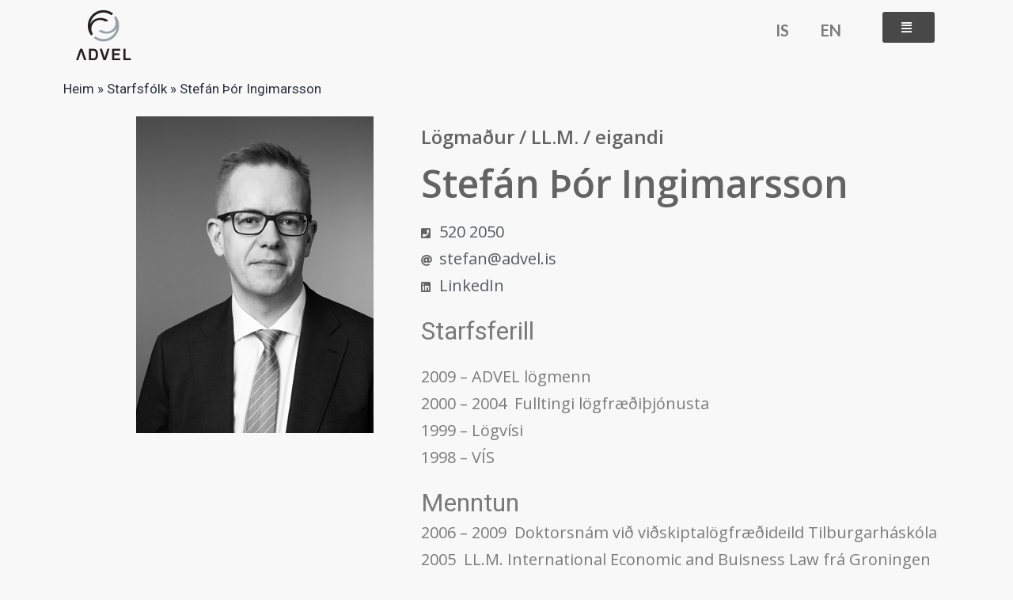

--- FILE ---
content_type: text/html; charset=UTF-8
request_url: https://advel.is/home/starfsfolk/stefan-thor-ingimarsson/
body_size: 10988
content:
<!DOCTYPE html>
<html lang="is-IS">
<head>
	<meta charset="UTF-8">
	<meta name="viewport" content="width=device-width, initial-scale=1.0, viewport-fit=cover" />		<meta name='robots' content='index, follow, max-image-preview:large, max-snippet:-1, max-video-preview:-1' />

	<!-- This site is optimized with the Yoast SEO plugin v20.5 - https://yoast.com/wordpress/plugins/seo/ -->
	<title>Stefán Þór Ingimarsson - ADVEL</title>
	<link rel="canonical" href="https://advel.is/home/starfsfolk/stefan-thor-ingimarsson/" />
	<meta property="og:locale" content="is_IS" />
	<meta property="og:type" content="article" />
	<meta property="og:title" content="Stefán Þór Ingimarsson - ADVEL" />
	<meta property="og:description" content="Lögmaður / LL.M. / eigandi Stefán Þór Ingimarsson 520 2050 stefan@advel.is LinkedIn Starfsferill 2009 &#8211; ADVEL lögmenn 2000 &#8211; 2004  Fulltingi lögfræðiþjónusta 1999 &#8211; Lögvísi 1998 &#8211; VÍS Menntun 2006 &#8211; 2009&nbsp; Doktorsnám við viðskiptalögfræðideild Tilburgarháskóla2005&nbsp; LL.M. International Economic and Buisness Law frá Groningen Háskóla (Cum laude)1999 Cand.jur. frá Háskóla Íslands Réttindi til málflutnings fyrir&hellip; Continue reading Stefán Þór Ingimarsson" />
	<meta property="og:url" content="https://advel.is/home/starfsfolk/stefan-thor-ingimarsson/" />
	<meta property="og:site_name" content="ADVEL" />
	<meta property="article:modified_time" content="2022-01-17T21:20:01+00:00" />
	<meta property="og:image" content="https://advel.is/wp-content/uploads/2022/01/stefan-thor-ingimarsson.jpg" />
	<meta name="twitter:card" content="summary_large_image" />
	<meta name="twitter:label1" content="Est. reading time" />
	<meta name="twitter:data1" content="1 minute" />
	<script type="application/ld+json" class="yoast-schema-graph">{"@context":"https://schema.org","@graph":[{"@type":"WebPage","@id":"https://advel.is/home/starfsfolk/stefan-thor-ingimarsson/","url":"https://advel.is/home/starfsfolk/stefan-thor-ingimarsson/","name":"Stefán Þór Ingimarsson - ADVEL","isPartOf":{"@id":"https://advel.is/#website"},"primaryImageOfPage":{"@id":"https://advel.is/home/starfsfolk/stefan-thor-ingimarsson/#primaryimage"},"image":{"@id":"https://advel.is/home/starfsfolk/stefan-thor-ingimarsson/#primaryimage"},"thumbnailUrl":"https://advel.is/wp-content/uploads/2022/01/stefan-thor-ingimarsson.jpg","datePublished":"2021-09-22T13:56:27+00:00","dateModified":"2022-01-17T21:20:01+00:00","breadcrumb":{"@id":"https://advel.is/home/starfsfolk/stefan-thor-ingimarsson/#breadcrumb"},"inLanguage":"is","potentialAction":[{"@type":"ReadAction","target":["https://advel.is/home/starfsfolk/stefan-thor-ingimarsson/"]}]},{"@type":"ImageObject","inLanguage":"is","@id":"https://advel.is/home/starfsfolk/stefan-thor-ingimarsson/#primaryimage","url":"https://advel.is/wp-content/uploads/2022/01/stefan-thor-ingimarsson.jpg","contentUrl":"https://advel.is/wp-content/uploads/2022/01/stefan-thor-ingimarsson.jpg","width":300,"height":400},{"@type":"BreadcrumbList","@id":"https://advel.is/home/starfsfolk/stefan-thor-ingimarsson/#breadcrumb","itemListElement":[{"@type":"ListItem","position":1,"name":"Heim","item":"https://advel.is/"},{"@type":"ListItem","position":2,"name":"Starfsfólk","item":"https://advel.is/home/starfsfolk/"},{"@type":"ListItem","position":3,"name":"Stefán Þór Ingimarsson"}]},{"@type":"WebSite","@id":"https://advel.is/#website","url":"https://advel.is/","name":"ADVEL","description":"","publisher":{"@id":"https://advel.is/#organization"},"potentialAction":[{"@type":"SearchAction","target":{"@type":"EntryPoint","urlTemplate":"https://advel.is/?s={search_term_string}"},"query-input":"required name=search_term_string"}],"inLanguage":"is"},{"@type":"Organization","@id":"https://advel.is/#organization","name":"ADVEL","url":"https://advel.is/","logo":{"@type":"ImageObject","inLanguage":"is","@id":"https://advel.is/#/schema/logo/image/","url":"https://advel.is/wp-content/uploads/2021/06/advel-litid.png","contentUrl":"https://advel.is/wp-content/uploads/2021/06/advel-litid.png","width":70,"height":64,"caption":"ADVEL"},"image":{"@id":"https://advel.is/#/schema/logo/image/"}}]}</script>
	<!-- / Yoast SEO plugin. -->


<link rel='dns-prefetch' href='//www.googletagmanager.com' />
<link rel="alternate" type="application/rss+xml" title="ADVEL &raquo; Straumur" href="https://advel.is/feed/" />
<link rel="alternate" type="application/rss+xml" title="ADVEL &raquo; Straumur athugasemda" href="https://advel.is/comments/feed/" />
<link rel="alternate" title="oEmbed (JSON)" type="application/json+oembed" href="https://advel.is/wp-json/oembed/1.0/embed?url=https%3A%2F%2Fadvel.is%2Fhome%2Fstarfsfolk%2Fstefan-thor-ingimarsson%2F" />
<link rel="alternate" title="oEmbed (XML)" type="text/xml+oembed" href="https://advel.is/wp-json/oembed/1.0/embed?url=https%3A%2F%2Fadvel.is%2Fhome%2Fstarfsfolk%2Fstefan-thor-ingimarsson%2F&#038;format=xml" />
<style id='wp-img-auto-sizes-contain-inline-css'>
img:is([sizes=auto i],[sizes^="auto," i]){contain-intrinsic-size:3000px 1500px}
/*# sourceURL=wp-img-auto-sizes-contain-inline-css */
</style>
<link rel='stylesheet' id='bdt-uikit-css' href='https://advel.is/wp-content/plugins/bdthemes-element-pack-lite/assets/css/bdt-uikit.css?ver=3.13.1' media='all' />
<link rel='stylesheet' id='ep-helper-css' href='https://advel.is/wp-content/plugins/bdthemes-element-pack-lite/assets/css/ep-helper.css?ver=5.3.0' media='all' />
<style id='wp-emoji-styles-inline-css'>

	img.wp-smiley, img.emoji {
		display: inline !important;
		border: none !important;
		box-shadow: none !important;
		height: 1em !important;
		width: 1em !important;
		margin: 0 0.07em !important;
		vertical-align: -0.1em !important;
		background: none !important;
		padding: 0 !important;
	}
/*# sourceURL=wp-emoji-styles-inline-css */
</style>
<link rel='stylesheet' id='wp-block-library-css' href='https://advel.is/wp-includes/css/dist/block-library/style.min.css?ver=6.9' media='all' />

<style id='classic-theme-styles-inline-css'>
/*! This file is auto-generated */
.wp-block-button__link{color:#fff;background-color:#32373c;border-radius:9999px;box-shadow:none;text-decoration:none;padding:calc(.667em + 2px) calc(1.333em + 2px);font-size:1.125em}.wp-block-file__button{background:#32373c;color:#fff;text-decoration:none}
/*# sourceURL=/wp-includes/css/classic-themes.min.css */
</style>
<link rel='stylesheet' id='trp-language-switcher-style-css' href='https://advel.is/wp-content/plugins/translatepress-multilingual/assets/css/trp-language-switcher.css?ver=2.5.9' media='all' />
<link rel='stylesheet' id='hfe-style-css' href='https://advel.is/wp-content/plugins/header-footer-elementor/assets/css/header-footer-elementor.css?ver=1.6.4' media='all' />
<link rel='stylesheet' id='elementor-icons-css' href='https://advel.is/wp-content/plugins/elementor/assets/lib/eicons/css/elementor-icons.min.css?ver=5.12.0' media='all' />
<link rel='stylesheet' id='elementor-frontend-css' href='https://advel.is/wp-content/plugins/elementor/assets/css/frontend.min.css?ver=3.3.1' media='all' />
<style id='elementor-frontend-inline-css'>
@font-face{font-family:eicons;src:url(https://advel.is/wp-content/plugins/elementor/assets/lib/eicons/fonts/eicons.eot?5.10.0);src:url(https://advel.is/wp-content/plugins/elementor/assets/lib/eicons/fonts/eicons.eot?5.10.0#iefix) format("embedded-opentype"),url(https://advel.is/wp-content/plugins/elementor/assets/lib/eicons/fonts/eicons.woff2?5.10.0) format("woff2"),url(https://advel.is/wp-content/plugins/elementor/assets/lib/eicons/fonts/eicons.woff?5.10.0) format("woff"),url(https://advel.is/wp-content/plugins/elementor/assets/lib/eicons/fonts/eicons.ttf?5.10.0) format("truetype"),url(https://advel.is/wp-content/plugins/elementor/assets/lib/eicons/fonts/eicons.svg?5.10.0#eicon) format("svg");font-weight:400;font-style:normal}
/*# sourceURL=elementor-frontend-inline-css */
</style>
<link rel='stylesheet' id='elementor-post-8-css' href='https://advel.is/wp-content/uploads/elementor/css/post-8.css?ver=1669750046' media='all' />
<link rel='stylesheet' id='elementor-pro-css' href='https://advel.is/wp-content/plugins/elementor-pro/assets/css/frontend.min.css?ver=3.4.1' media='all' />
<link rel='stylesheet' id='elementor-global-css' href='https://advel.is/wp-content/uploads/elementor/css/global.css?ver=1669750046' media='all' />
<link rel='stylesheet' id='elementor-post-1272-css' href='https://advel.is/wp-content/uploads/elementor/css/post-1272.css?ver=1669754408' media='all' />
<link rel='stylesheet' id='hfe-widgets-style-css' href='https://advel.is/wp-content/plugins/header-footer-elementor/inc/widgets-css/frontend.css?ver=1.6.4' media='all' />
<link rel='stylesheet' id='twenty-twenty-one-style-css' href='https://advel.is/wp-content/themes/twentytwentyone/style.css?ver=1.3' media='all' />
<link rel='stylesheet' id='twenty-twenty-one-print-style-css' href='https://advel.is/wp-content/themes/twentytwentyone/assets/css/print.css?ver=1.3' media='print' />
<link rel='stylesheet' id='elementor-post-24-css' href='https://advel.is/wp-content/uploads/elementor/css/post-24.css?ver=1669750046' media='all' />
<link rel='stylesheet' id='elementor-post-192-css' href='https://advel.is/wp-content/uploads/elementor/css/post-192.css?ver=1669750046' media='all' />
<link rel='stylesheet' id='google-fonts-1-css' href='https://fonts.googleapis.com/css?family=Open+Sans%3A100%2C100italic%2C200%2C200italic%2C300%2C300italic%2C400%2C400italic%2C500%2C500italic%2C600%2C600italic%2C700%2C700italic%2C800%2C800italic%2C900%2C900italic%7CLato%3A100%2C100italic%2C200%2C200italic%2C300%2C300italic%2C400%2C400italic%2C500%2C500italic%2C600%2C600italic%2C700%2C700italic%2C800%2C800italic%2C900%2C900italic%7CRoboto%3A100%2C100italic%2C200%2C200italic%2C300%2C300italic%2C400%2C400italic%2C500%2C500italic%2C600%2C600italic%2C700%2C700italic%2C800%2C800italic%2C900%2C900italic&#038;display=auto&#038;ver=6.9' media='all' />
<link rel='stylesheet' id='elementor-icons-shared-0-css' href='https://advel.is/wp-content/plugins/elementor/assets/lib/font-awesome/css/fontawesome.min.css?ver=5.15.3' media='all' />
<link rel='stylesheet' id='elementor-icons-fa-solid-css' href='https://advel.is/wp-content/plugins/elementor/assets/lib/font-awesome/css/solid.min.css?ver=5.15.3' media='all' />
<link rel='stylesheet' id='elementor-icons-fa-brands-css' href='https://advel.is/wp-content/plugins/elementor/assets/lib/font-awesome/css/brands.min.css?ver=5.15.3' media='all' />

<!-- Google Analytics snippet added by Site Kit -->
<script src="https://www.googletagmanager.com/gtag/js?id=UA-209996949-1" id="google_gtagjs-js" async></script>
<script id="google_gtagjs-js-after">
window.dataLayer = window.dataLayer || [];function gtag(){dataLayer.push(arguments);}
gtag('set', 'linker', {"domains":["advel.is"]} );
gtag("js", new Date());
gtag("set", "developer_id.dZTNiMT", true);
gtag("config", "UA-209996949-1", {"anonymize_ip":true});
gtag("config", "G-54YK431XNC");
//# sourceURL=google_gtagjs-js-after
</script>

<!-- End Google Analytics snippet added by Site Kit -->
<script src="https://advel.is/wp-includes/js/jquery/jquery.min.js?ver=3.7.1" id="jquery-core-js"></script>
<script src="https://advel.is/wp-includes/js/jquery/jquery-migrate.min.js?ver=3.4.1" id="jquery-migrate-js"></script>
<link rel="https://api.w.org/" href="https://advel.is/wp-json/" /><link rel="alternate" title="JSON" type="application/json" href="https://advel.is/wp-json/wp/v2/pages/1272" /><link rel="EditURI" type="application/rsd+xml" title="RSD" href="https://advel.is/xmlrpc.php?rsd" />
<meta name="generator" content="WordPress 6.9" />
<link rel='shortlink' href='https://advel.is/?p=1272' />
<meta name="generator" content="Site Kit by Google 1.99.0" /><link rel="alternate" hreflang="is-IS" href="https://advel.is/home/starfsfolk/stefan-thor-ingimarsson/"/>
<link rel="alternate" hreflang="en-US" href="https://advel.is/en/home/starfsfolk/stefan-thor-ingimarsson/"/>
<link rel="alternate" hreflang="is" href="https://advel.is/home/starfsfolk/stefan-thor-ingimarsson/"/>
<link rel="alternate" hreflang="en" href="https://advel.is/en/home/starfsfolk/stefan-thor-ingimarsson/"/>
		<style id="wp-custom-css">
			.site-footer > .site-info { display: none; }		</style>
		</head>
<body class="wp-singular page-template-default page page-id-1272 page-child parent-pageid-137 wp-custom-logo wp-embed-responsive wp-theme-twentytwentyone translatepress-is_IS ehf-template-twentytwentyone ehf-stylesheet-twentytwentyone is-light-theme no-js singular has-main-navigation elementor-default elementor-template-full-width elementor-kit-8 elementor-page elementor-page-1272 elementor-page-192">

		<div data-elementor-type="header" data-elementor-id="24" class="elementor elementor-24 elementor-location-header" data-elementor-settings="[]">
		<div class="elementor-section-wrap">
					<section class="elementor-section elementor-top-section elementor-element elementor-element-e84b4c2 elementor-section-full_width elementor-section-height-default elementor-section-height-default" data-id="e84b4c2" data-element_type="section" data-settings="{&quot;background_background&quot;:&quot;classic&quot;}">
							<div class="elementor-background-overlay"></div>
							<div class="elementor-container elementor-column-gap-narrow">
					<div class="elementor-column elementor-col-50 elementor-top-column elementor-element elementor-element-b99a882" data-id="b99a882" data-element_type="column">
			<div class="elementor-widget-wrap elementor-element-populated">
								<div class="elementor-element elementor-element-92681b6 elementor-widget elementor-widget-theme-site-logo elementor-widget-image" data-id="92681b6" data-element_type="widget" data-widget_type="theme-site-logo.default">
				<div class="elementor-widget-container">
																<a href="https://advel.is">
							<img src="https://advel.is/wp-content/uploads/2021/06/advel-litid.png" title="Advel lögmenn ehf" alt="Advel merkið" />								</a>
															</div>
				</div>
					</div>
		</div>
				<div class="elementor-column elementor-col-50 elementor-top-column elementor-element elementor-element-db92711" data-id="db92711" data-element_type="column">
			<div class="elementor-widget-wrap elementor-element-populated">
								<section class="elementor-section elementor-inner-section elementor-element elementor-element-69bcf6c elementor-section-full_width elementor-section-height-default elementor-section-height-default" data-id="69bcf6c" data-element_type="section">
						<div class="elementor-container elementor-column-gap-default">
					<div class="elementor-column elementor-col-50 elementor-inner-column elementor-element elementor-element-a4b7997" data-id="a4b7997" data-element_type="column">
			<div class="elementor-widget-wrap elementor-element-populated">
								<div class="elementor-element elementor-element-ed59a53 elementor-nav-menu__align-right elementor-nav-menu--dropdown-none elementor-widget elementor-widget-nav-menu" data-id="ed59a53" data-element_type="widget" data-settings="{&quot;layout&quot;:&quot;horizontal&quot;,&quot;submenu_icon&quot;:{&quot;value&quot;:&quot;&lt;i class=\&quot;fas fa-caret-down\&quot;&gt;&lt;\/i&gt;&quot;,&quot;library&quot;:&quot;fa-solid&quot;}}" data-widget_type="nav-menu.default">
				<div class="elementor-widget-container">
						<nav migration_allowed="1" migrated="0" role="navigation" class="elementor-nav-menu--main elementor-nav-menu__container elementor-nav-menu--layout-horizontal e--pointer-none"><ul id="menu-1-ed59a53" class="elementor-nav-menu"><li class="trp-language-switcher-container menu-item menu-item-type-post_type menu-item-object-language_switcher current-language-menu-item menu-item-1487"><a href="https://advel.is/home/starfsfolk/stefan-thor-ingimarsson/" class="elementor-item"><span data-no-translation><span class="trp-ls-language-name">IS</span></span></a></li>
<li class="trp-language-switcher-container menu-item menu-item-type-post_type menu-item-object-language_switcher menu-item-1486"><a href="https://advel.is/en/home/starfsfolk/stefan-thor-ingimarsson/" class="elementor-item"><span data-no-translation><span class="trp-ls-language-name">EN</span></span></a></li>
</ul></nav>
					<div class="elementor-menu-toggle" role="button" tabindex="0" aria-label="Menu Toggle" aria-expanded="false">
			<i aria-hidden="true" role="presentation" class="eicon-menu-bar"></i>			<span class="elementor-screen-only">Menu</span>
		</div>
			<nav class="elementor-nav-menu--dropdown elementor-nav-menu__container" role="navigation" aria-hidden="true"><ul id="menu-2-ed59a53" class="elementor-nav-menu"><li class="trp-language-switcher-container menu-item menu-item-type-post_type menu-item-object-language_switcher current-language-menu-item menu-item-1487"><a href="https://advel.is/home/starfsfolk/stefan-thor-ingimarsson/" class="elementor-item" tabindex="-1"><span data-no-translation><span class="trp-ls-language-name">IS</span></span></a></li>
<li class="trp-language-switcher-container menu-item menu-item-type-post_type menu-item-object-language_switcher menu-item-1486"><a href="https://advel.is/en/home/starfsfolk/stefan-thor-ingimarsson/" class="elementor-item" tabindex="-1"><span data-no-translation><span class="trp-ls-language-name">EN</span></span></a></li>
</ul></nav>
				</div>
				</div>
					</div>
		</div>
				<div class="elementor-column elementor-col-50 elementor-inner-column elementor-element elementor-element-2b40c7c" data-id="2b40c7c" data-element_type="column">
			<div class="elementor-widget-wrap elementor-element-populated">
								<div class="elementor-element elementor-element-9038852 elementor-align-right elementor-widget elementor-widget-button" data-id="9038852" data-element_type="widget" data-widget_type="button.default">
				<div class="elementor-widget-container">
					<div class="elementor-button-wrapper">
			<a href="#elementor-action%3Aaction%3Dpopup%3Aopen%26settings%3DeyJpZCI6IjI2MyIsInRvZ2dsZSI6ZmFsc2V9" class="elementor-button-link elementor-button elementor-size-sm" role="button">
						<span class="elementor-button-content-wrapper">
						<span class="elementor-button-icon elementor-align-icon-left">
				<i aria-hidden="true" class="fas fa-align-justify"></i>			</span>
						<span class="elementor-button-text"></span>
		</span>
					</a>
		</div>
				</div>
				</div>
					</div>
		</div>
							</div>
		</section>
					</div>
		</div>
							</div>
		</section>
				</div>
		</div>
				<div data-elementor-type="single-page" data-elementor-id="192" class="elementor elementor-192 elementor-location-single post-1272 page type-page status-publish hentry entry" data-elementor-settings="[]">
		<div class="elementor-section-wrap">
					<section class="elementor-section elementor-top-section elementor-element elementor-element-7def1b3 elementor-section-boxed elementor-section-height-default elementor-section-height-default" data-id="7def1b3" data-element_type="section">
						<div class="elementor-container elementor-column-gap-default">
					<div class="elementor-column elementor-col-100 elementor-top-column elementor-element elementor-element-3c523be" data-id="3c523be" data-element_type="column">
			<div class="elementor-widget-wrap elementor-element-populated">
								<div class="elementor-element elementor-element-529d366 elementor-align-left elementor-widget elementor-widget-breadcrumbs" data-id="529d366" data-element_type="widget" data-widget_type="breadcrumbs.default">
				<div class="elementor-widget-container">
			<p id="breadcrumbs"><span><span><a href="https://advel.is/">Heim</a></span> » <span><a href="https://advel.is/home/starfsfolk/">Starfsfólk</a></span> » <span class="breadcrumb_last" aria-current="page">Stefán Þór Ingimarsson</span></span></p>		</div>
				</div>
					</div>
		</div>
							</div>
		</section>
				<section class="elementor-section elementor-top-section elementor-element elementor-element-872175f elementor-section-boxed elementor-section-height-default elementor-section-height-default" data-id="872175f" data-element_type="section">
						<div class="elementor-container elementor-column-gap-default">
					<div class="elementor-column elementor-col-100 elementor-top-column elementor-element elementor-element-19e2c6a" data-id="19e2c6a" data-element_type="column">
			<div class="elementor-widget-wrap elementor-element-populated">
								<div class="elementor-element elementor-element-50cd479 elementor-widget elementor-widget-theme-post-content" data-id="50cd479" data-element_type="widget" data-widget_type="theme-post-content.default">
				<div class="elementor-widget-container">
			<style>.elementor-1272 .elementor-element.elementor-element-6542a0e > .elementor-container{max-width:1200px;}.elementor-1272 .elementor-element.elementor-element-6542a0e{transition:background 0.3s, border 0.3s, border-radius 0.3s, box-shadow 0.3s;padding:0px 0px 0px 0px;}.elementor-1272 .elementor-element.elementor-element-6542a0e > .elementor-background-overlay{transition:background 0.3s, border-radius 0.3s, opacity 0.3s;}.elementor-bc-flex-widget .elementor-1272 .elementor-element.elementor-element-7f1aa8be.elementor-column .elementor-widget-wrap{align-items:flex-start;}.elementor-1272 .elementor-element.elementor-element-7f1aa8be.elementor-column.elementor-element[data-element_type="column"] > .elementor-widget-wrap.elementor-element-populated{align-content:flex-start;align-items:flex-start;}.elementor-1272 .elementor-element.elementor-element-7f1aa8be:not(.elementor-motion-effects-element-type-background) > .elementor-widget-wrap, .elementor-1272 .elementor-element.elementor-element-7f1aa8be > .elementor-widget-wrap > .elementor-motion-effects-container > .elementor-motion-effects-layer{background-color:#F9F8F8;}.elementor-1272 .elementor-element.elementor-element-7f1aa8be > .elementor-element-populated{transition:background 0.3s, border 0.3s, border-radius 0.3s, box-shadow 0.3s;padding:0px 0px 0px 0px;}.elementor-1272 .elementor-element.elementor-element-7f1aa8be > .elementor-element-populated > .elementor-background-overlay{transition:background 0.3s, border-radius 0.3s, opacity 0.3s;}.elementor-1272 .elementor-element.elementor-element-70752fc0{text-align:right;}.elementor-1272 .elementor-element.elementor-element-25da416d:not(.elementor-motion-effects-element-type-background) > .elementor-widget-wrap, .elementor-1272 .elementor-element.elementor-element-25da416d > .elementor-widget-wrap > .elementor-motion-effects-container > .elementor-motion-effects-layer{background-color:#F9F8F8;}.elementor-1272 .elementor-element.elementor-element-25da416d > .elementor-element-populated >  .elementor-background-overlay{opacity:0.5;}.elementor-1272 .elementor-element.elementor-element-25da416d > .elementor-element-populated{transition:background 0.3s, border 0.3s, border-radius 0.3s, box-shadow 0.3s;margin:0px 0px 0px 50px;}.elementor-1272 .elementor-element.elementor-element-25da416d > .elementor-element-populated > .elementor-background-overlay{transition:background 0.3s, border-radius 0.3s, opacity 0.3s;}.elementor-1272 .elementor-element.elementor-element-47053369{text-align:left;}.elementor-1272 .elementor-element.elementor-element-4f3e373e{text-align:left;}.elementor-1272 .elementor-element.elementor-element-4f3e373e > .elementor-widget-container{margin:0px 0px 10px 0px;}.elementor-1272 .elementor-element.elementor-element-783367bd .elementor-icon-list-icon i{font-size:14px;}.elementor-1272 .elementor-element.elementor-element-783367bd .elementor-icon-list-icon svg{width:14px;}.elementor-1272 .elementor-element.elementor-element-783367bd > .elementor-widget-container{margin:-10px 0px 0px 0px;}.elementor-1272 .elementor-element.elementor-element-490095bf > .elementor-widget-container{margin:0px 0px 0px 0px;}.elementor-1272 .elementor-element.elementor-element-4aba5564 > .elementor-widget-container{margin:0px 0px 0px 0px;}body.elementor-page-1272:not(.elementor-motion-effects-element-type-background), body.elementor-page-1272 > .elementor-motion-effects-container > .elementor-motion-effects-layer{background-color:#F9F8F8;}@media(max-width:1024px){.elementor-1272 .elementor-element.elementor-element-6542a0e{padding:8px 60px 80px 60px;}.elementor-bc-flex-widget .elementor-1272 .elementor-element.elementor-element-7f1aa8be.elementor-column .elementor-widget-wrap{align-items:flex-start;}.elementor-1272 .elementor-element.elementor-element-7f1aa8be.elementor-column.elementor-element[data-element_type="column"] > .elementor-widget-wrap.elementor-element-populated{align-content:flex-start;align-items:flex-start;}.elementor-1272 .elementor-element.elementor-element-7f1aa8be > .elementor-element-populated{margin:0px 0px 0px 0px;padding:0px 0px 0px 0px;}.elementor-1272 .elementor-element.elementor-element-25da416d > .elementor-element-populated{margin:50px 0px 0px 0px;padding:0px 0px 0px 0px;}.elementor-1272 .elementor-element.elementor-element-47053369{text-align:center;}.elementor-1272 .elementor-element.elementor-element-4f3e373e{text-align:center;}.elementor-1272 .elementor-element.elementor-element-4f3e373e > .elementor-widget-container{margin:0px 0px 0px 0px;}}@media(max-width:767px){.elementor-1272 .elementor-element.elementor-element-6542a0e{padding:7px 35px 60px 35px;}.elementor-1272 .elementor-element.elementor-element-7f1aa8be > .elementor-element-populated{margin:0px 0px 0px 0px;padding:0px 0px 0px 0px;}.elementor-1272 .elementor-element.elementor-element-25da416d > .elementor-element-populated{margin:40px 0px 0px 0px;padding:0px 0px 0px 0px;}}@media(min-width:768px){.elementor-1272 .elementor-element.elementor-element-7f1aa8be{width:35%;}.elementor-1272 .elementor-element.elementor-element-25da416d{width:65%;}}@media(max-width:1024px) and (min-width:768px){.elementor-1272 .elementor-element.elementor-element-7f1aa8be{width:100%;}.elementor-1272 .elementor-element.elementor-element-25da416d{width:100%;}}</style>		<div data-elementor-type="wp-page" data-elementor-id="1272" class="elementor elementor-1272" data-elementor-settings="[]">
							<div class="elementor-section-wrap">
							<section class="elementor-section elementor-top-section elementor-element elementor-element-53891725 elementor-section-boxed elementor-section-height-default elementor-section-height-default" data-id="53891725" data-element_type="section">
						<div class="elementor-container elementor-column-gap-default">
					<div class="elementor-column elementor-col-100 elementor-top-column elementor-element elementor-element-13eddfbd" data-id="13eddfbd" data-element_type="column">
			<div class="elementor-widget-wrap">
									</div>
		</div>
							</div>
		</section>
				<section class="elementor-section elementor-top-section elementor-element elementor-element-6542a0e elementor-section-boxed elementor-section-height-default elementor-section-height-default" data-id="6542a0e" data-element_type="section" data-settings="{&quot;background_background&quot;:&quot;classic&quot;}">
						<div class="elementor-container elementor-column-gap-default">
					<div class="elementor-column elementor-col-50 elementor-top-column elementor-element elementor-element-7f1aa8be" data-id="7f1aa8be" data-element_type="column" data-settings="{&quot;background_background&quot;:&quot;classic&quot;}">
			<div class="elementor-widget-wrap elementor-element-populated">
								<div class="elementor-element elementor-element-70752fc0 elementor-widget elementor-widget-image" data-id="70752fc0" data-element_type="widget" data-widget_type="image.default">
				<div class="elementor-widget-container">
															<img width="300" height="400" src="https://advel.is/wp-content/uploads/2022/01/stefan-thor-ingimarsson.jpg" class="attachment-full size-full" alt="" decoding="async" fetchpriority="high" srcset="https://advel.is/wp-content/uploads/2022/01/stefan-thor-ingimarsson.jpg 300w, https://advel.is/wp-content/uploads/2022/01/stefan-thor-ingimarsson-225x300.jpg 225w, https://advel.is/wp-content/uploads/2022/01/stefan-thor-ingimarsson-9x12.jpg 9w" sizes="(max-width: 300px) 100vw, 300px" style="width:100%;height:133.33%;max-width:300px;" />															</div>
				</div>
					</div>
		</div>
				<div class="elementor-column elementor-col-50 elementor-top-column elementor-element elementor-element-25da416d" data-id="25da416d" data-element_type="column" data-settings="{&quot;background_background&quot;:&quot;classic&quot;}">
			<div class="elementor-widget-wrap elementor-element-populated">
					<div class="elementor-background-overlay"></div>
								<div class="elementor-element elementor-element-47053369 elementor-widget elementor-widget-heading" data-id="47053369" data-element_type="widget" data-widget_type="heading.default">
				<div class="elementor-widget-container">
			<h4 class="elementor-heading-title elementor-size-default">Lögmaður / LL.M.  / eigandi</h4>		</div>
				</div>
				<div class="elementor-element elementor-element-4f3e373e elementor-widget elementor-widget-heading" data-id="4f3e373e" data-element_type="widget" data-widget_type="heading.default">
				<div class="elementor-widget-container">
			<h2 class="elementor-heading-title elementor-size-default">Stefán Þór Ingimarsson</h2>		</div>
				</div>
				<div class="elementor-element elementor-element-783367bd elementor-icon-list--layout-traditional elementor-list-item-link-full_width elementor-widget elementor-widget-icon-list" data-id="783367bd" data-element_type="widget" data-widget_type="icon-list.default">
				<div class="elementor-widget-container">
					<ul class="elementor-icon-list-items">
							<li class="elementor-icon-list-item">
											<span class="elementor-icon-list-icon">
							<i aria-hidden="true" class="fas fa-phone-square"></i>						</span>
										<span class="elementor-icon-list-text">520 2050</span>
									</li>
								<li class="elementor-icon-list-item">
					<a href="mailto:stefan@advel.is">						<span class="elementor-icon-list-icon">
							<i aria-hidden="true" class="fas fa-at"></i>						</span>
										<span class="elementor-icon-list-text">stefan@advel.is</span>
											</a>
									</li>
								<li class="elementor-icon-list-item">
					<a href="https://www.linkedin.com/in/stefaningimarsson/">						<span class="elementor-icon-list-icon">
							<i aria-hidden="true" class="fab fa-linkedin"></i>						</span>
										<span class="elementor-icon-list-text">LinkedIn</span>
											</a>
									</li>
						</ul>
				</div>
				</div>
				<div class="elementor-element elementor-element-490095bf elementor-widget elementor-widget-text-editor" data-id="490095bf" data-element_type="widget" data-widget_type="text-editor.default">
				<div class="elementor-widget-container">
								<h3>Starfsferill</h3>						</div>
				</div>
				<div class="elementor-element elementor-element-2e42fcec elementor-widget elementor-widget-text-editor" data-id="2e42fcec" data-element_type="widget" data-widget_type="text-editor.default">
				<div class="elementor-widget-container">
								<p>2009 &#8211; ADVEL lögmenn</p><p>2000 &#8211; 2004  Fulltingi lögfræðiþjónusta</p><p>1999 &#8211; Lögvísi</p><p>1998 &#8211; VÍS</p>						</div>
				</div>
				<div class="elementor-element elementor-element-4aba5564 elementor-widget elementor-widget-text-editor" data-id="4aba5564" data-element_type="widget" data-widget_type="text-editor.default">
				<div class="elementor-widget-container">
								<h3>Menntun</h3>
<div>2006 &#8211; 2009&nbsp; Doktorsnám við viðskiptalögfræðideild Tilburgarháskóla<br>2005&nbsp; LL.M. International Economic and Buisness Law frá Groningen Háskóla (Cum laude)<br>1999 Cand.jur. frá Háskóla Íslands</div>						</div>
				</div>
				<div class="elementor-element elementor-element-6453e270 elementor-widget elementor-widget-text-editor" data-id="6453e270" data-element_type="widget" data-widget_type="text-editor.default">
				<div class="elementor-widget-container">
								<h3>Réttindi til málflutnings fyrir</h3>
<div>Héraðsdómi</div>						</div>
				</div>
				<div class="elementor-element elementor-element-546fd635 elementor-widget elementor-widget-text-editor" data-id="546fd635" data-element_type="widget" data-widget_type="text-editor.default">
				<div class="elementor-widget-container">
								<h3>Helstu starfssvið</h3><div>Alþjóðaviðskipti, félagaréttur og fyrirtækjaráðgjöf, lánasamningar og fjármögnun fyrirtækja, vátryggingaréttur, stjórnarhættir fyrirtækja</div>						</div>
				</div>
				<div class="elementor-element elementor-element-46bb9c8a elementor-widget elementor-widget-text-editor" data-id="46bb9c8a" data-element_type="widget" data-widget_type="text-editor.default">
				<div class="elementor-widget-container">
								<h3>Tungumál</h3><div>Enska, danska, sænska, hollenska</div>						</div>
				</div>
					</div>
		</div>
							</div>
		</section>
						</div>
					</div>
				</div>
				</div>
					</div>
		</div>
							</div>
		</section>
				</div>
		</div>
		
<template id="tp-language" data-tp-language="is_IS"></template><script type="speculationrules">
{"prefetch":[{"source":"document","where":{"and":[{"href_matches":"/*"},{"not":{"href_matches":["/wp-*.php","/wp-admin/*","/wp-content/uploads/*","/wp-content/*","/wp-content/plugins/*","/wp-content/themes/twentytwentyone/*","/*\\?(.+)"]}},{"not":{"selector_matches":"a[rel~=\"nofollow\"]"}},{"not":{"selector_matches":".no-prefetch, .no-prefetch a"}}]},"eagerness":"conservative"}]}
</script>
<script>document.body.classList.remove("no-js");</script>	<script>
	if ( -1 !== navigator.userAgent.indexOf( 'MSIE' ) || -1 !== navigator.appVersion.indexOf( 'Trident/' ) ) {
		document.body.classList.add( 'is-IE' );
	}
	</script>
			<div data-elementor-type="popup" data-elementor-id="263" class="elementor elementor-263 elementor-location-popup" data-elementor-settings="{&quot;entrance_animation&quot;:&quot;slideInRight&quot;,&quot;entrance_animation_duration&quot;:{&quot;unit&quot;:&quot;px&quot;,&quot;size&quot;:1.1999999999999999555910790149937383830547332763671875,&quot;sizes&quot;:[]},&quot;timing&quot;:[]}">
		<div class="elementor-section-wrap">
					<section class="elementor-section elementor-top-section elementor-element elementor-element-07eafaf elementor-section-boxed elementor-section-height-default elementor-section-height-default" data-id="07eafaf" data-element_type="section">
						<div class="elementor-container elementor-column-gap-default">
					<div class="elementor-column elementor-col-100 elementor-top-column elementor-element elementor-element-be92c55" data-id="be92c55" data-element_type="column">
			<div class="elementor-widget-wrap elementor-element-populated">
								<div class="elementor-element elementor-element-ace5424 elementor-widget elementor-widget-image" data-id="ace5424" data-element_type="widget" data-widget_type="image.default">
				<div class="elementor-widget-container">
															<img width="201" height="183" src="https://advel.is/wp-content/uploads/2021/09/Advel-logo.png" class="attachment-medium size-medium" alt="" decoding="async" srcset="https://advel.is/wp-content/uploads/2021/09/Advel-logo.png 201w, https://advel.is/wp-content/uploads/2021/09/Advel-logo-13x12.png 13w" sizes="(max-width: 201px) 100vw, 201px" style="width:100%;height:91.04%;max-width:201px;" />															</div>
				</div>
				<div class="elementor-element elementor-element-8104c81 elementor-widget elementor-widget-spacer" data-id="8104c81" data-element_type="widget" data-widget_type="spacer.default">
				<div class="elementor-widget-container">
					<div class="elementor-spacer">
			<div class="elementor-spacer-inner"></div>
		</div>
				</div>
				</div>
				<div class="elementor-element elementor-element-5e23329 elementor-nav-menu__align-left elementor-nav-menu--dropdown-tablet elementor-nav-menu__text-align-aside elementor-widget elementor-widget-nav-menu" data-id="5e23329" data-element_type="widget" data-settings="{&quot;layout&quot;:&quot;vertical&quot;,&quot;submenu_icon&quot;:{&quot;value&quot;:&quot;&lt;i class=\&quot;fas fa-caret-down\&quot;&gt;&lt;\/i&gt;&quot;,&quot;library&quot;:&quot;fa-solid&quot;}}" data-widget_type="nav-menu.default">
				<div class="elementor-widget-container">
						<nav migration_allowed="1" migrated="0" role="navigation" class="elementor-nav-menu--main elementor-nav-menu__container elementor-nav-menu--layout-vertical e--pointer-none"><ul id="menu-1-5e23329" class="elementor-nav-menu sm-vertical"><li class="menu-item menu-item-type-post_type menu-item-object-page current-page-ancestor menu-item-146"><a href="https://advel.is/home/starfsfolk/" class="elementor-item">Starfsfólk</a></li>
<li class="menu-item menu-item-type-post_type menu-item-object-page menu-item-150"><a href="https://advel.is/home/starfssvid/" class="elementor-item">Starfssvið</a></li>
<li class="menu-item menu-item-type-post_type menu-item-object-page menu-item-442"><a href="https://advel.is/home/um-advel/" class="elementor-item">Um ADVEL</a></li>
<li class="menu-item menu-item-type-post_type menu-item-object-page menu-item-2365"><a href="https://advel.is/frettir/" class="elementor-item">Fréttir</a></li>
<li class="menu-item menu-item-type-post_type menu-item-object-page menu-item-534"><a href="https://advel.is/home/hafdu-samband/" class="elementor-item">Hafðu samband</a></li>
<li class="menu-item menu-item-type-post_type menu-item-object-page menu-item-1249"><a href="https://advel.is/home/personuvernd/" class="elementor-item">Persónuvernd</a></li>
<li class="menu-item menu-item-type-custom menu-item-object-custom menu-item-2034"><a href="http://jobs.50skills.com/advel/is" class="elementor-item">Sækja um starf</a></li>
</ul></nav>
					<div class="elementor-menu-toggle" role="button" tabindex="0" aria-label="Menu Toggle" aria-expanded="false">
			<i aria-hidden="true" role="presentation" class="eicon-menu-bar"></i>			<span class="elementor-screen-only">Menu</span>
		</div>
			<nav class="elementor-nav-menu--dropdown elementor-nav-menu__container" role="navigation" aria-hidden="true"><ul id="menu-2-5e23329" class="elementor-nav-menu sm-vertical"><li class="menu-item menu-item-type-post_type menu-item-object-page current-page-ancestor menu-item-146"><a href="https://advel.is/home/starfsfolk/" class="elementor-item" tabindex="-1">Starfsfólk</a></li>
<li class="menu-item menu-item-type-post_type menu-item-object-page menu-item-150"><a href="https://advel.is/home/starfssvid/" class="elementor-item" tabindex="-1">Starfssvið</a></li>
<li class="menu-item menu-item-type-post_type menu-item-object-page menu-item-442"><a href="https://advel.is/home/um-advel/" class="elementor-item" tabindex="-1">Um ADVEL</a></li>
<li class="menu-item menu-item-type-post_type menu-item-object-page menu-item-2365"><a href="https://advel.is/frettir/" class="elementor-item" tabindex="-1">Fréttir</a></li>
<li class="menu-item menu-item-type-post_type menu-item-object-page menu-item-534"><a href="https://advel.is/home/hafdu-samband/" class="elementor-item" tabindex="-1">Hafðu samband</a></li>
<li class="menu-item menu-item-type-post_type menu-item-object-page menu-item-1249"><a href="https://advel.is/home/personuvernd/" class="elementor-item" tabindex="-1">Persónuvernd</a></li>
<li class="menu-item menu-item-type-custom menu-item-object-custom menu-item-2034"><a href="http://jobs.50skills.com/advel/is" class="elementor-item" tabindex="-1">Sækja um starf</a></li>
</ul></nav>
				</div>
				</div>
				<div class="elementor-element elementor-element-d8dff98 elementor-widget elementor-widget-text-editor" data-id="d8dff98" data-element_type="widget" data-widget_type="text-editor.default">
				<div class="elementor-widget-container">
								<p>ADVEL lögmenn ehf</p><p>Hafnartorgi &#8211; Kalkofnsvegur 2</p><p>101 Reykjavík</p><p>Sími 520 2050</p><p>advel@advel.is</p><p>Kt. 580121 -1520</p><p>Vsk. nr. 140304</p>						</div>
				</div>
					</div>
		</div>
							</div>
		</section>
				</div>
		</div>
			<script>
	/(trident|msie)/i.test(navigator.userAgent)&&document.getElementById&&window.addEventListener&&window.addEventListener("hashchange",(function(){var t,e=location.hash.substring(1);/^[A-z0-9_-]+$/.test(e)&&(t=document.getElementById(e))&&(/^(?:a|select|input|button|textarea)$/i.test(t.tagName)||(t.tabIndex=-1),t.focus())}),!1);
	</script>
	<script id="twenty-twenty-one-ie11-polyfills-js-after">
( Element.prototype.matches && Element.prototype.closest && window.NodeList && NodeList.prototype.forEach ) || document.write( '<script src="https://advel.is/wp-content/themes/twentytwentyone/assets/js/polyfills.js?ver=1.3"></scr' + 'ipt>' );
//# sourceURL=twenty-twenty-one-ie11-polyfills-js-after
</script>
<script src="https://advel.is/wp-content/themes/twentytwentyone/assets/js/primary-navigation.js?ver=1.3" id="twenty-twenty-one-primary-navigation-script-js"></script>
<script src="https://advel.is/wp-content/themes/twentytwentyone/assets/js/responsive-embeds.js?ver=1.3" id="twenty-twenty-one-responsive-embeds-script-js"></script>
<script src="https://advel.is/wp-content/plugins/elementor-pro/assets/lib/smartmenus/jquery.smartmenus.min.js?ver=1.0.1" id="smartmenus-js"></script>
<script id="bdt-uikit-js-extra">
var element_pack_ajax_login_config = {"ajaxurl":"https://advel.is/wp-admin/admin-ajax.php","language":"is","loadingmessage":"Sending user info, please wait...","unknownerror":"Unknown error, make sure access is correct!"};
var ElementPackConfig = {"ajaxurl":"https://advel.is/wp-admin/admin-ajax.php","nonce":"0fa236788f","data_table":{"language":{"lengthMenu":"Show _MENU_ Entries","info":"Showing _START_ to _END_ of _TOTAL_ entries","search":"Search :","paginate":{"previous":"Previous","next":"Next"}}},"contact_form":{"sending_msg":"Sending message please wait...","captcha_nd":"Invisible captcha not defined!","captcha_nr":"Could not get invisible captcha response!"},"mailchimp":{"subscribing":"Subscribing you please wait..."},"elements_data":{"sections":[],"columns":[],"widgets":[]}};
//# sourceURL=bdt-uikit-js-extra
</script>
<script src="https://advel.is/wp-content/plugins/bdthemes-element-pack-lite/assets/js/bdt-uikit.min.js?ver=3.13.1" id="bdt-uikit-js"></script>
<script src="https://advel.is/wp-content/plugins/elementor/assets/js/webpack.runtime.min.js?ver=3.3.1" id="elementor-webpack-runtime-js"></script>
<script src="https://advel.is/wp-content/plugins/elementor/assets/js/frontend-modules.min.js?ver=3.3.1" id="elementor-frontend-modules-js"></script>
<script src="https://advel.is/wp-content/plugins/elementor/assets/lib/waypoints/waypoints.min.js?ver=4.0.2" id="elementor-waypoints-js"></script>
<script src="https://advel.is/wp-includes/js/jquery/ui/core.min.js?ver=1.13.3" id="jquery-ui-core-js"></script>
<script src="https://advel.is/wp-content/plugins/elementor/assets/lib/swiper/swiper.min.js?ver=5.3.6" id="swiper-js"></script>
<script src="https://advel.is/wp-content/plugins/elementor/assets/lib/share-link/share-link.min.js?ver=3.3.1" id="share-link-js"></script>
<script src="https://advel.is/wp-content/plugins/elementor/assets/lib/dialog/dialog.min.js?ver=4.8.1" id="elementor-dialog-js"></script>
<script id="elementor-frontend-js-before">
var elementorFrontendConfig = {"environmentMode":{"edit":false,"wpPreview":false,"isScriptDebug":false},"i18n":{"shareOnFacebook":"Share on Facebook","shareOnTwitter":"Share on Twitter","pinIt":"Pin it","download":"Download","downloadImage":"Download image","fullscreen":"Fullscreen","zoom":"Zoom","share":"Share","playVideo":"Play Video","previous":"Previous","next":"Next","close":"Close"},"is_rtl":false,"breakpoints":{"xs":0,"sm":480,"md":768,"lg":1025,"xl":1440,"xxl":1600},"responsive":{"breakpoints":{"mobile":{"label":"Mobile","value":767,"direction":"max","is_enabled":true,"default_value":767},"mobile_extra":{"label":"Mobile Extra","value":880,"direction":"max","is_enabled":false,"default_value":880},"tablet":{"label":"Tablet","value":1024,"direction":"max","is_enabled":true,"default_value":1024},"tablet_extra":{"label":"Tablet Extra","value":1365,"direction":"max","is_enabled":false,"default_value":1365},"laptop":{"label":"Laptop","value":1620,"direction":"max","is_enabled":false,"default_value":1620},"widescreen":{"label":"Widescreen","value":2400,"direction":"min","is_enabled":false,"default_value":2400}}},"version":"3.3.1","is_static":false,"experimentalFeatures":{"e_dom_optimization":true,"a11y_improvements":true,"e_import_export":true,"landing-pages":true,"elements-color-picker":true,"admin-top-bar":true,"form-submissions":true},"urls":{"assets":"https:\/\/advel.is\/wp-content\/plugins\/elementor\/assets\/"},"settings":{"page":[],"editorPreferences":[]},"kit":{"body_background_background":"classic","active_breakpoints":["viewport_mobile","viewport_tablet"],"global_image_lightbox":"yes","lightbox_enable_counter":"yes","lightbox_enable_fullscreen":"yes","lightbox_enable_zoom":"yes","lightbox_enable_share":"yes","lightbox_title_src":"title","lightbox_description_src":"description"},"post":{"id":1272,"title":"Stef%C3%A1n%20%C3%9E%C3%B3r%20Ingimarsson%20-%20ADVEL","excerpt":"","featuredImage":false}};
//# sourceURL=elementor-frontend-js-before
</script>
<script src="https://advel.is/wp-content/plugins/elementor/assets/js/frontend.min.js?ver=3.3.1" id="elementor-frontend-js"></script>
<script src="https://advel.is/wp-content/plugins/bdthemes-element-pack-lite/assets/js/common/helper.min.js?ver=5.3.0" id="element-pack-helper-js"></script>
<script src="https://advel.is/wp-content/plugins/elementor-pro/assets/js/webpack-pro.runtime.min.js?ver=3.4.1" id="elementor-pro-webpack-runtime-js"></script>
<script id="elementor-pro-frontend-js-before">
var ElementorProFrontendConfig = {"ajaxurl":"https:\/\/advel.is\/wp-admin\/admin-ajax.php","nonce":"812d8a83a1","urls":{"assets":"https:\/\/advel.is\/wp-content\/plugins\/elementor-pro\/assets\/","rest":"https:\/\/advel.is\/wp-json\/"},"i18n":{"toc_no_headings_found":"No headings were found on this page."},"shareButtonsNetworks":{"facebook":{"title":"Facebook","has_counter":true},"twitter":{"title":"Twitter"},"google":{"title":"Google+","has_counter":true},"linkedin":{"title":"LinkedIn","has_counter":true},"pinterest":{"title":"Pinterest","has_counter":true},"reddit":{"title":"Reddit","has_counter":true},"vk":{"title":"VK","has_counter":true},"odnoklassniki":{"title":"OK","has_counter":true},"tumblr":{"title":"Tumblr"},"digg":{"title":"Digg"},"skype":{"title":"Skype"},"stumbleupon":{"title":"StumbleUpon","has_counter":true},"mix":{"title":"Mix"},"telegram":{"title":"Telegram"},"pocket":{"title":"Pocket","has_counter":true},"xing":{"title":"XING","has_counter":true},"whatsapp":{"title":"WhatsApp"},"email":{"title":"Email"},"print":{"title":"Print"}},"facebook_sdk":{"lang":"is_IS","app_id":""},"lottie":{"defaultAnimationUrl":"https:\/\/advel.is\/wp-content\/plugins\/elementor-pro\/modules\/lottie\/assets\/animations\/default.json"}};
//# sourceURL=elementor-pro-frontend-js-before
</script>
<script src="https://advel.is/wp-content/plugins/elementor-pro/assets/js/frontend.min.js?ver=3.4.1" id="elementor-pro-frontend-js"></script>
<script src="https://advel.is/wp-content/plugins/elementor-pro/assets/js/preloaded-elements-handlers.min.js?ver=3.4.1" id="pro-preloaded-elements-handlers-js"></script>
<script src="https://advel.is/wp-content/plugins/elementor/assets/js/preloaded-modules.min.js?ver=3.3.1" id="preloaded-modules-js"></script>
<script src="https://advel.is/wp-content/plugins/elementor-pro/assets/lib/sticky/jquery.sticky.min.js?ver=3.4.1" id="e-sticky-js"></script>
<script id="wp-emoji-settings" type="application/json">
{"baseUrl":"https://s.w.org/images/core/emoji/17.0.2/72x72/","ext":".png","svgUrl":"https://s.w.org/images/core/emoji/17.0.2/svg/","svgExt":".svg","source":{"concatemoji":"https://advel.is/wp-includes/js/wp-emoji-release.min.js?ver=6.9"}}
</script>
<script type="module">
/*! This file is auto-generated */
const a=JSON.parse(document.getElementById("wp-emoji-settings").textContent),o=(window._wpemojiSettings=a,"wpEmojiSettingsSupports"),s=["flag","emoji"];function i(e){try{var t={supportTests:e,timestamp:(new Date).valueOf()};sessionStorage.setItem(o,JSON.stringify(t))}catch(e){}}function c(e,t,n){e.clearRect(0,0,e.canvas.width,e.canvas.height),e.fillText(t,0,0);t=new Uint32Array(e.getImageData(0,0,e.canvas.width,e.canvas.height).data);e.clearRect(0,0,e.canvas.width,e.canvas.height),e.fillText(n,0,0);const a=new Uint32Array(e.getImageData(0,0,e.canvas.width,e.canvas.height).data);return t.every((e,t)=>e===a[t])}function p(e,t){e.clearRect(0,0,e.canvas.width,e.canvas.height),e.fillText(t,0,0);var n=e.getImageData(16,16,1,1);for(let e=0;e<n.data.length;e++)if(0!==n.data[e])return!1;return!0}function u(e,t,n,a){switch(t){case"flag":return n(e,"\ud83c\udff3\ufe0f\u200d\u26a7\ufe0f","\ud83c\udff3\ufe0f\u200b\u26a7\ufe0f")?!1:!n(e,"\ud83c\udde8\ud83c\uddf6","\ud83c\udde8\u200b\ud83c\uddf6")&&!n(e,"\ud83c\udff4\udb40\udc67\udb40\udc62\udb40\udc65\udb40\udc6e\udb40\udc67\udb40\udc7f","\ud83c\udff4\u200b\udb40\udc67\u200b\udb40\udc62\u200b\udb40\udc65\u200b\udb40\udc6e\u200b\udb40\udc67\u200b\udb40\udc7f");case"emoji":return!a(e,"\ud83e\u1fac8")}return!1}function f(e,t,n,a){let r;const o=(r="undefined"!=typeof WorkerGlobalScope&&self instanceof WorkerGlobalScope?new OffscreenCanvas(300,150):document.createElement("canvas")).getContext("2d",{willReadFrequently:!0}),s=(o.textBaseline="top",o.font="600 32px Arial",{});return e.forEach(e=>{s[e]=t(o,e,n,a)}),s}function r(e){var t=document.createElement("script");t.src=e,t.defer=!0,document.head.appendChild(t)}a.supports={everything:!0,everythingExceptFlag:!0},new Promise(t=>{let n=function(){try{var e=JSON.parse(sessionStorage.getItem(o));if("object"==typeof e&&"number"==typeof e.timestamp&&(new Date).valueOf()<e.timestamp+604800&&"object"==typeof e.supportTests)return e.supportTests}catch(e){}return null}();if(!n){if("undefined"!=typeof Worker&&"undefined"!=typeof OffscreenCanvas&&"undefined"!=typeof URL&&URL.createObjectURL&&"undefined"!=typeof Blob)try{var e="postMessage("+f.toString()+"("+[JSON.stringify(s),u.toString(),c.toString(),p.toString()].join(",")+"));",a=new Blob([e],{type:"text/javascript"});const r=new Worker(URL.createObjectURL(a),{name:"wpTestEmojiSupports"});return void(r.onmessage=e=>{i(n=e.data),r.terminate(),t(n)})}catch(e){}i(n=f(s,u,c,p))}t(n)}).then(e=>{for(const n in e)a.supports[n]=e[n],a.supports.everything=a.supports.everything&&a.supports[n],"flag"!==n&&(a.supports.everythingExceptFlag=a.supports.everythingExceptFlag&&a.supports[n]);var t;a.supports.everythingExceptFlag=a.supports.everythingExceptFlag&&!a.supports.flag,a.supports.everything||((t=a.source||{}).concatemoji?r(t.concatemoji):t.wpemoji&&t.twemoji&&(r(t.twemoji),r(t.wpemoji)))});
//# sourceURL=https://advel.is/wp-includes/js/wp-emoji-loader.min.js
</script>

</body>
</html>


--- FILE ---
content_type: text/css
request_url: https://advel.is/wp-content/uploads/elementor/css/post-1272.css?ver=1669754408
body_size: 337
content:
.elementor-1272 .elementor-element.elementor-element-6542a0e > .elementor-container{max-width:1200px;}.elementor-1272 .elementor-element.elementor-element-6542a0e{transition:background 0.3s, border 0.3s, border-radius 0.3s, box-shadow 0.3s;padding:0px 0px 0px 0px;}.elementor-1272 .elementor-element.elementor-element-6542a0e > .elementor-background-overlay{transition:background 0.3s, border-radius 0.3s, opacity 0.3s;}.elementor-bc-flex-widget .elementor-1272 .elementor-element.elementor-element-7f1aa8be.elementor-column .elementor-widget-wrap{align-items:flex-start;}.elementor-1272 .elementor-element.elementor-element-7f1aa8be.elementor-column.elementor-element[data-element_type="column"] > .elementor-widget-wrap.elementor-element-populated{align-content:flex-start;align-items:flex-start;}.elementor-1272 .elementor-element.elementor-element-7f1aa8be:not(.elementor-motion-effects-element-type-background) > .elementor-widget-wrap, .elementor-1272 .elementor-element.elementor-element-7f1aa8be > .elementor-widget-wrap > .elementor-motion-effects-container > .elementor-motion-effects-layer{background-color:#F9F8F8;}.elementor-1272 .elementor-element.elementor-element-7f1aa8be > .elementor-element-populated{transition:background 0.3s, border 0.3s, border-radius 0.3s, box-shadow 0.3s;padding:0px 0px 0px 0px;}.elementor-1272 .elementor-element.elementor-element-7f1aa8be > .elementor-element-populated > .elementor-background-overlay{transition:background 0.3s, border-radius 0.3s, opacity 0.3s;}.elementor-1272 .elementor-element.elementor-element-70752fc0{text-align:right;}.elementor-1272 .elementor-element.elementor-element-25da416d:not(.elementor-motion-effects-element-type-background) > .elementor-widget-wrap, .elementor-1272 .elementor-element.elementor-element-25da416d > .elementor-widget-wrap > .elementor-motion-effects-container > .elementor-motion-effects-layer{background-color:#F9F8F8;}.elementor-1272 .elementor-element.elementor-element-25da416d > .elementor-element-populated >  .elementor-background-overlay{opacity:0.5;}.elementor-1272 .elementor-element.elementor-element-25da416d > .elementor-element-populated{transition:background 0.3s, border 0.3s, border-radius 0.3s, box-shadow 0.3s;margin:0px 0px 0px 50px;}.elementor-1272 .elementor-element.elementor-element-25da416d > .elementor-element-populated > .elementor-background-overlay{transition:background 0.3s, border-radius 0.3s, opacity 0.3s;}.elementor-1272 .elementor-element.elementor-element-47053369{text-align:left;}.elementor-1272 .elementor-element.elementor-element-4f3e373e{text-align:left;}.elementor-1272 .elementor-element.elementor-element-4f3e373e > .elementor-widget-container{margin:0px 0px 10px 0px;}.elementor-1272 .elementor-element.elementor-element-783367bd .elementor-icon-list-icon i{font-size:14px;}.elementor-1272 .elementor-element.elementor-element-783367bd .elementor-icon-list-icon svg{width:14px;}.elementor-1272 .elementor-element.elementor-element-783367bd > .elementor-widget-container{margin:-10px 0px 0px 0px;}.elementor-1272 .elementor-element.elementor-element-490095bf > .elementor-widget-container{margin:0px 0px 0px 0px;}.elementor-1272 .elementor-element.elementor-element-4aba5564 > .elementor-widget-container{margin:0px 0px 0px 0px;}body.elementor-page-1272:not(.elementor-motion-effects-element-type-background), body.elementor-page-1272 > .elementor-motion-effects-container > .elementor-motion-effects-layer{background-color:#F9F8F8;}@media(max-width:1024px){.elementor-1272 .elementor-element.elementor-element-6542a0e{padding:8px 60px 80px 60px;}.elementor-bc-flex-widget .elementor-1272 .elementor-element.elementor-element-7f1aa8be.elementor-column .elementor-widget-wrap{align-items:flex-start;}.elementor-1272 .elementor-element.elementor-element-7f1aa8be.elementor-column.elementor-element[data-element_type="column"] > .elementor-widget-wrap.elementor-element-populated{align-content:flex-start;align-items:flex-start;}.elementor-1272 .elementor-element.elementor-element-7f1aa8be > .elementor-element-populated{margin:0px 0px 0px 0px;padding:0px 0px 0px 0px;}.elementor-1272 .elementor-element.elementor-element-25da416d > .elementor-element-populated{margin:50px 0px 0px 0px;padding:0px 0px 0px 0px;}.elementor-1272 .elementor-element.elementor-element-47053369{text-align:center;}.elementor-1272 .elementor-element.elementor-element-4f3e373e{text-align:center;}.elementor-1272 .elementor-element.elementor-element-4f3e373e > .elementor-widget-container{margin:0px 0px 0px 0px;}}@media(max-width:767px){.elementor-1272 .elementor-element.elementor-element-6542a0e{padding:7px 35px 60px 35px;}.elementor-1272 .elementor-element.elementor-element-7f1aa8be > .elementor-element-populated{margin:0px 0px 0px 0px;padding:0px 0px 0px 0px;}.elementor-1272 .elementor-element.elementor-element-25da416d > .elementor-element-populated{margin:40px 0px 0px 0px;padding:0px 0px 0px 0px;}}@media(min-width:768px){.elementor-1272 .elementor-element.elementor-element-7f1aa8be{width:35%;}.elementor-1272 .elementor-element.elementor-element-25da416d{width:65%;}}@media(max-width:1024px) and (min-width:768px){.elementor-1272 .elementor-element.elementor-element-7f1aa8be{width:100%;}.elementor-1272 .elementor-element.elementor-element-25da416d{width:100%;}}

--- FILE ---
content_type: text/css
request_url: https://advel.is/wp-content/uploads/elementor/css/post-24.css?ver=1669750046
body_size: 471
content:
.elementor-24 .elementor-element.elementor-element-e84b4c2 > .elementor-container{max-width:1112px;}.elementor-24 .elementor-element.elementor-element-e84b4c2 > .elementor-background-overlay{opacity:0.5;transition:background 0.3s, border-radius 0.3s, opacity 0.3s;}.elementor-24 .elementor-element.elementor-element-e84b4c2{transition:background 0.3s, border 0.3s, border-radius 0.3s, box-shadow 0.3s;}.elementor-bc-flex-widget .elementor-24 .elementor-element.elementor-element-b99a882.elementor-column .elementor-widget-wrap{align-items:flex-start;}.elementor-24 .elementor-element.elementor-element-b99a882.elementor-column.elementor-element[data-element_type="column"] > .elementor-widget-wrap.elementor-element-populated{align-content:flex-start;align-items:flex-start;}.elementor-24 .elementor-element.elementor-element-92681b6{text-align:left;}.elementor-24 .elementor-element.elementor-element-92681b6 img{width:100%;max-width:100%;}.elementor-24 .elementor-element.elementor-element-92681b6 > .elementor-widget-container{margin:7px 7px 7px 7px;}.elementor-24 .elementor-element.elementor-element-ed59a53 .elementor-nav-menu .elementor-item{font-family:"Lato", Sans-serif;font-weight:600;}.elementor-24 .elementor-element.elementor-element-ed59a53 .elementor-nav-menu--main .elementor-item{color:#7A7A7A;fill:#7A7A7A;}.elementor-24 .elementor-element.elementor-element-ed59a53 .elementor-nav-menu--main .elementor-item:hover,
					.elementor-24 .elementor-element.elementor-element-ed59a53 .elementor-nav-menu--main .elementor-item.elementor-item-active,
					.elementor-24 .elementor-element.elementor-element-ed59a53 .elementor-nav-menu--main .elementor-item.highlighted,
					.elementor-24 .elementor-element.elementor-element-ed59a53 .elementor-nav-menu--main .elementor-item:focus{color:#C5C5C5;fill:#C5C5C5;}body:not(.rtl) .elementor-24 .elementor-element.elementor-element-ed59a53 .elementor-nav-menu--layout-horizontal .elementor-nav-menu > li:not(:last-child){margin-right:0px;}body.rtl .elementor-24 .elementor-element.elementor-element-ed59a53 .elementor-nav-menu--layout-horizontal .elementor-nav-menu > li:not(:last-child){margin-left:0px;}.elementor-24 .elementor-element.elementor-element-ed59a53 .elementor-nav-menu--main:not(.elementor-nav-menu--layout-horizontal) .elementor-nav-menu > li:not(:last-child){margin-bottom:0px;}.elementor-24 .elementor-element.elementor-element-ed59a53 > .elementor-widget-container{margin:0px 0px 0px 0px;padding:0px 0px 0px 0px;}.elementor-24 .elementor-element.elementor-element-9038852 .elementor-button{background-color:#484848;}@media(max-width:1024px){.elementor-24 .elementor-element.elementor-element-ed59a53 > .elementor-widget-container{margin:0px 0px 0px 0px;padding:0px 0px 0px 0px;}}@media(max-width:767px){.elementor-24 .elementor-element.elementor-element-b99a882{width:20%;}.elementor-24 .elementor-element.elementor-element-b99a882 > .elementor-element-populated{margin:10px 10px 10px 10px;}.elementor-24 .elementor-element.elementor-element-92681b6{text-align:left;}.elementor-24 .elementor-element.elementor-element-92681b6 > .elementor-widget-container{margin:0px 0px 0px 0px;padding:0px 0px 0px 0px;}.elementor-24 .elementor-element.elementor-element-db92711{width:80%;}.elementor-24 .elementor-element.elementor-element-db92711 > .elementor-widget-wrap > .elementor-widget:not(.elementor-widget__width-auto):not(.elementor-widget__width-initial):not(:last-child):not(.elementor-absolute){margin-bottom:20px;}.elementor-24 .elementor-element.elementor-element-a4b7997{width:70%;}.elementor-24 .elementor-element.elementor-element-ed59a53 .elementor-nav-menu--main .elementor-item{padding-left:6px;padding-right:6px;}body:not(.rtl) .elementor-24 .elementor-element.elementor-element-ed59a53 .elementor-nav-menu--layout-horizontal .elementor-nav-menu > li:not(:last-child){margin-right:0px;}body.rtl .elementor-24 .elementor-element.elementor-element-ed59a53 .elementor-nav-menu--layout-horizontal .elementor-nav-menu > li:not(:last-child){margin-left:0px;}.elementor-24 .elementor-element.elementor-element-ed59a53 .elementor-nav-menu--main:not(.elementor-nav-menu--layout-horizontal) .elementor-nav-menu > li:not(:last-child){margin-bottom:0px;}.elementor-24 .elementor-element.elementor-element-ed59a53 > .elementor-widget-container{padding:0px 0px 0px 0px;}.elementor-24 .elementor-element.elementor-element-2b40c7c{width:9%;}}@media(min-width:768px){.elementor-24 .elementor-element.elementor-element-a4b7997{width:82%;}.elementor-24 .elementor-element.elementor-element-2b40c7c{width:17.999%;}}@media(max-width:1024px) and (min-width:768px){.elementor-24 .elementor-element.elementor-element-b99a882{width:15%;}.elementor-24 .elementor-element.elementor-element-db92711{width:80%;}.elementor-24 .elementor-element.elementor-element-a4b7997{width:2%;}.elementor-24 .elementor-element.elementor-element-2b40c7c{width:2%;}}/* Start custom CSS for button, class: .elementor-element-9038852 */.hamborgari {height:30px};/* End custom CSS */

--- FILE ---
content_type: text/css
request_url: https://advel.is/wp-content/uploads/elementor/css/post-192.css?ver=1669750046
body_size: -151
content:
.elementor-192 .elementor-element.elementor-element-529d366{font-family:"Roboto", Sans-serif;font-weight:400;}body.elementor-page-192:not(.elementor-motion-effects-element-type-background), body.elementor-page-192 > .elementor-motion-effects-container > .elementor-motion-effects-layer{background-color:#F9F8F8;}